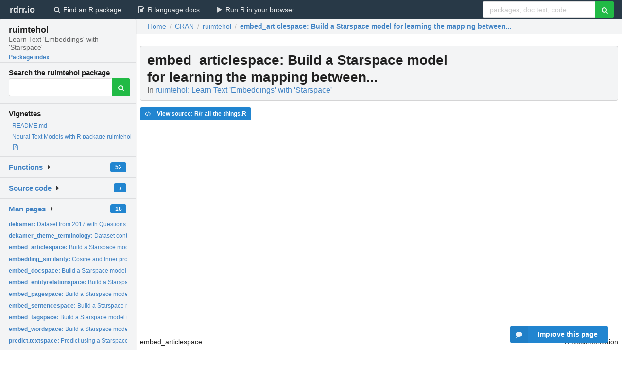

--- FILE ---
content_type: text/html; charset=utf-8
request_url: https://rdrr.io/cran/ruimtehol/man/embed_articlespace.html
body_size: 27701
content:


<!DOCTYPE html>
<html lang="en">
  <head>
    <meta charset="utf-8">
    
    <script async src="https://www.googletagmanager.com/gtag/js?id=G-LRSBGK4Q35"></script>
<script>
  window.dataLayer = window.dataLayer || [];
  function gtag(){dataLayer.push(arguments);}
  gtag('js', new Date());

  gtag('config', 'G-LRSBGK4Q35');
</script>

    <meta http-equiv="X-UA-Compatible" content="IE=edge">
    <meta name="viewport" content="width=device-width, initial-scale=1, minimum-scale=1">
    <meta property="og:title" content="embed_articlespace: Build a Starspace model for learning the mapping between... in ruimtehol: Learn Text &#39;Embeddings&#39; with &#39;Starspace&#39;" />
    

    <link rel="icon" href="/favicon.ico">

    <link rel="canonical" href="https://rdrr.io/cran/ruimtehol/man/embed_articlespace.html" />

    <link rel="search" type="application/opensearchdescription+xml" title="R Package Documentation" href="/opensearch.xml" />

    <!-- Hello from va2  -->

    <title>embed_articlespace: Build a Starspace model for learning the mapping between... in ruimtehol: Learn Text &#39;Embeddings&#39; with &#39;Starspace&#39;</title>

    <!-- HTML5 shim and Respond.js IE8 support of HTML5 elements and media queries -->
    <!--[if lt IE 9]>
      <script src="https://oss.maxcdn.com/html5shiv/3.7.2/html5shiv.min.js"></script>
      <script src="https://oss.maxcdn.com/respond/1.4.2/respond.min.js"></script>
    <![endif]-->

    
      
      
<link rel="stylesheet" href="/static/CACHE/css/dd7eaddf7db3.css" type="text/css" />

    

    
  

  <script type="application/ld+json">
{
  "@context": "http://schema.org",
  "@type": "Article",
  "mainEntityOfPage": {
    "@type": "WebPage",
    "@id": "https://rdrr.io/cran/ruimtehol/man/embed_articlespace.html"
  },
  "headline": "Build a Starspace model for learning the mapping between...",
  "datePublished": "2024-02-22T22:50:02+00:00",
  "dateModified": "2024-05-29T05:26:16.311965+00:00",
  "author": {
    "@type": "Person",
    "name": "Jan Wijffels [aut, cre, cph] (R wrapper),   BNOSAC [cph] (R wrapper),   Facebook, Inc. [cph] (Starspace (BSD licensed))"
  },
  "description": ""
}
  </script>

  <style>
    .hll { background-color: #ffffcc }
.pyg-c { color: #408080; font-style: italic } /* Comment */
.pyg-err { border: 1px solid #FF0000 } /* Error */
.pyg-k { color: #008000; font-weight: bold } /* Keyword */
.pyg-o { color: #666666 } /* Operator */
.pyg-ch { color: #408080; font-style: italic } /* Comment.Hashbang */
.pyg-cm { color: #408080; font-style: italic } /* Comment.Multiline */
.pyg-cp { color: #BC7A00 } /* Comment.Preproc */
.pyg-cpf { color: #408080; font-style: italic } /* Comment.PreprocFile */
.pyg-c1 { color: #408080; font-style: italic } /* Comment.Single */
.pyg-cs { color: #408080; font-style: italic } /* Comment.Special */
.pyg-gd { color: #A00000 } /* Generic.Deleted */
.pyg-ge { font-style: italic } /* Generic.Emph */
.pyg-gr { color: #FF0000 } /* Generic.Error */
.pyg-gh { color: #000080; font-weight: bold } /* Generic.Heading */
.pyg-gi { color: #00A000 } /* Generic.Inserted */
.pyg-go { color: #888888 } /* Generic.Output */
.pyg-gp { color: #000080; font-weight: bold } /* Generic.Prompt */
.pyg-gs { font-weight: bold } /* Generic.Strong */
.pyg-gu { color: #800080; font-weight: bold } /* Generic.Subheading */
.pyg-gt { color: #0044DD } /* Generic.Traceback */
.pyg-kc { color: #008000; font-weight: bold } /* Keyword.Constant */
.pyg-kd { color: #008000; font-weight: bold } /* Keyword.Declaration */
.pyg-kn { color: #008000; font-weight: bold } /* Keyword.Namespace */
.pyg-kp { color: #008000 } /* Keyword.Pseudo */
.pyg-kr { color: #008000; font-weight: bold } /* Keyword.Reserved */
.pyg-kt { color: #B00040 } /* Keyword.Type */
.pyg-m { color: #666666 } /* Literal.Number */
.pyg-s { color: #BA2121 } /* Literal.String */
.pyg-na { color: #7D9029 } /* Name.Attribute */
.pyg-nb { color: #008000 } /* Name.Builtin */
.pyg-nc { color: #0000FF; font-weight: bold } /* Name.Class */
.pyg-no { color: #880000 } /* Name.Constant */
.pyg-nd { color: #AA22FF } /* Name.Decorator */
.pyg-ni { color: #999999; font-weight: bold } /* Name.Entity */
.pyg-ne { color: #D2413A; font-weight: bold } /* Name.Exception */
.pyg-nf { color: #0000FF } /* Name.Function */
.pyg-nl { color: #A0A000 } /* Name.Label */
.pyg-nn { color: #0000FF; font-weight: bold } /* Name.Namespace */
.pyg-nt { color: #008000; font-weight: bold } /* Name.Tag */
.pyg-nv { color: #19177C } /* Name.Variable */
.pyg-ow { color: #AA22FF; font-weight: bold } /* Operator.Word */
.pyg-w { color: #bbbbbb } /* Text.Whitespace */
.pyg-mb { color: #666666 } /* Literal.Number.Bin */
.pyg-mf { color: #666666 } /* Literal.Number.Float */
.pyg-mh { color: #666666 } /* Literal.Number.Hex */
.pyg-mi { color: #666666 } /* Literal.Number.Integer */
.pyg-mo { color: #666666 } /* Literal.Number.Oct */
.pyg-sa { color: #BA2121 } /* Literal.String.Affix */
.pyg-sb { color: #BA2121 } /* Literal.String.Backtick */
.pyg-sc { color: #BA2121 } /* Literal.String.Char */
.pyg-dl { color: #BA2121 } /* Literal.String.Delimiter */
.pyg-sd { color: #BA2121; font-style: italic } /* Literal.String.Doc */
.pyg-s2 { color: #BA2121 } /* Literal.String.Double */
.pyg-se { color: #BB6622; font-weight: bold } /* Literal.String.Escape */
.pyg-sh { color: #BA2121 } /* Literal.String.Heredoc */
.pyg-si { color: #BB6688; font-weight: bold } /* Literal.String.Interpol */
.pyg-sx { color: #008000 } /* Literal.String.Other */
.pyg-sr { color: #BB6688 } /* Literal.String.Regex */
.pyg-s1 { color: #BA2121 } /* Literal.String.Single */
.pyg-ss { color: #19177C } /* Literal.String.Symbol */
.pyg-bp { color: #008000 } /* Name.Builtin.Pseudo */
.pyg-fm { color: #0000FF } /* Name.Function.Magic */
.pyg-vc { color: #19177C } /* Name.Variable.Class */
.pyg-vg { color: #19177C } /* Name.Variable.Global */
.pyg-vi { color: #19177C } /* Name.Variable.Instance */
.pyg-vm { color: #19177C } /* Name.Variable.Magic */
.pyg-il { color: #666666 } /* Literal.Number.Integer.Long */
  </style>


    
  </head>

  <body>
    <div class="ui darkblue top fixed inverted menu" role="navigation" itemscope itemtype="http://www.schema.org/SiteNavigationElement" style="height: 40px; z-index: 1000;">
      <a class="ui header item " href="/">rdrr.io<!-- <small>R Package Documentation</small>--></a>
      <a class='ui item ' href="/find/" itemprop="url"><i class='search icon'></i><span itemprop="name">Find an R package</span></a>
      <a class='ui item ' href="/r/" itemprop="url"><i class='file text outline icon'></i> <span itemprop="name">R language docs</span></a>
      <a class='ui item ' href="/snippets/" itemprop="url"><i class='play icon'></i> <span itemprop="name">Run R in your browser</span></a>

      <div class='right menu'>
        <form class='item' method='GET' action='/search'>
          <div class='ui right action input'>
            <input type='text' placeholder='packages, doc text, code...' size='24' name='q'>
            <button type="submit" class="ui green icon button"><i class='search icon'></i></button>
          </div>
        </form>
      </div>
    </div>

    
  



<div style='width: 280px; top: 24px; position: absolute;' class='ui vertical menu only-desktop bg-grey'>
  <a class='header  item' href='/cran/ruimtehol/' style='padding-bottom: 4px'>
    <h3 class='ui header' style='margin-bottom: 4px'>
      ruimtehol
      <div class='sub header'>Learn Text &#39;Embeddings&#39; with &#39;Starspace&#39;</div>
    </h3>
    <small style='padding: 0 0 16px 0px' class='fakelink'>Package index</small>
  </a>

  <form class='item' method='GET' action='/search'>
    <div class='sub header' style='margin-bottom: 4px'>Search the ruimtehol package</div>
    <div class='ui action input' style='padding-right: 32px'>
      <input type='hidden' name='package' value='ruimtehol'>
      <input type='hidden' name='repo' value='cran'>
      <input type='text' placeholder='' name='q'>
      <button type="submit" class="ui green icon button">
        <i class="search icon"></i>
      </button>
    </div>
  </form>

  
    <div class='header item' style='padding-bottom: 7px'>Vignettes</div>
    <small>
      <ul class='fakelist'>
        
          <li>
            <a href='/cran/ruimtehol/f/README.md'>
              README.md
              
            </a>
          </li>
        
          <li>
            <a href='/cran/ruimtehol/f/inst/doc/ground-control-to-ruimtehol.pdf' target='_blank' rel='noopener'>
              Neural Text Models with R package ruimtehol
              
                <i class='pdf file outline icon'></i>
              
            </a>
          </li>
        
      </ul>
    </small>
  

  <div class='ui floating dropdown item finder '>
  <b><a href='/cran/ruimtehol/api/'>Functions</a></b> <div class='ui blue label'>52</div>
  <i class='caret right icon'></i>
  
  
  
</div>

  <div class='ui floating dropdown item finder '>
  <b><a href='/cran/ruimtehol/f/'>Source code</a></b> <div class='ui blue label'>7</div>
  <i class='caret right icon'></i>
  
  
  
</div>

  <div class='ui floating dropdown item finder '>
  <b><a href='/cran/ruimtehol/man/'>Man pages</a></b> <div class='ui blue label'>18</div>
  <i class='caret right icon'></i>
  
    <small>
      <ul style='list-style-type: none; margin: 12px auto 0; line-height: 2.0; padding-left: 0px; padding-bottom: 8px;'>
        
          <li style='white-space: nowrap; text-overflow: clip; overflow: hidden;'><a href='/cran/ruimtehol/man/dekamer.html'><b>dekamer: </b>Dataset from 2017 with Questions and Answers in the Belgium...</a></li>
        
          <li style='white-space: nowrap; text-overflow: clip; overflow: hidden;'><a href='/cran/ruimtehol/man/dekamer_theme_terminology.html'><b>dekamer_theme_terminology: </b>Dataset containing relevant terminology for each theme of the...</a></li>
        
          <li style='white-space: nowrap; text-overflow: clip; overflow: hidden;'><a href='/cran/ruimtehol/man/embed_articlespace.html'><b>embed_articlespace: </b>Build a Starspace model for learning the mapping between...</a></li>
        
          <li style='white-space: nowrap; text-overflow: clip; overflow: hidden;'><a href='/cran/ruimtehol/man/embedding_similarity.html'><b>embedding_similarity: </b>Cosine and Inner product based similarity</a></li>
        
          <li style='white-space: nowrap; text-overflow: clip; overflow: hidden;'><a href='/cran/ruimtehol/man/embed_docspace.html'><b>embed_docspace: </b>Build a Starspace model for content-based recommendation</a></li>
        
          <li style='white-space: nowrap; text-overflow: clip; overflow: hidden;'><a href='/cran/ruimtehol/man/embed_entityrelationspace.html'><b>embed_entityrelationspace: </b>Build a Starspace model for entity relationship completion</a></li>
        
          <li style='white-space: nowrap; text-overflow: clip; overflow: hidden;'><a href='/cran/ruimtehol/man/embed_pagespace.html'><b>embed_pagespace: </b>Build a Starspace model for interest-based recommendation</a></li>
        
          <li style='white-space: nowrap; text-overflow: clip; overflow: hidden;'><a href='/cran/ruimtehol/man/embed_sentencespace.html'><b>embed_sentencespace: </b>Build a Starspace model to be used for sentence embedding</a></li>
        
          <li style='white-space: nowrap; text-overflow: clip; overflow: hidden;'><a href='/cran/ruimtehol/man/embed_tagspace.html'><b>embed_tagspace: </b>Build a Starspace model to be used for classification...</a></li>
        
          <li style='white-space: nowrap; text-overflow: clip; overflow: hidden;'><a href='/cran/ruimtehol/man/embed_wordspace.html'><b>embed_wordspace: </b>Build a Starspace model which calculates word embeddings</a></li>
        
          <li style='white-space: nowrap; text-overflow: clip; overflow: hidden;'><a href='/cran/ruimtehol/man/predict.textspace.html'><b>predict.textspace: </b>Predict using a Starspace model</a></li>
        
          <li style='white-space: nowrap; text-overflow: clip; overflow: hidden;'><a href='/cran/ruimtehol/man/range.textspace.html'><b>range.textspace: </b>Get the scale of embedding similarities alongside a Starspace...</a></li>
        
          <li style='white-space: nowrap; text-overflow: clip; overflow: hidden;'><a href='/cran/ruimtehol/man/starspace.html'><b>starspace: </b>Interface to Starspace for training a Starspace model</a></li>
        
          <li style='white-space: nowrap; text-overflow: clip; overflow: hidden;'><a href='/cran/ruimtehol/man/starspace_dictionary.html'><b>starspace_dictionary: </b>Get the dictionary of a Starspace model</a></li>
        
          <li style='white-space: nowrap; text-overflow: clip; overflow: hidden;'><a href='/cran/ruimtehol/man/starspace_embedding.html'><b>starspace_embedding: </b>Get the document or ngram embeddings</a></li>
        
          <li style='white-space: nowrap; text-overflow: clip; overflow: hidden;'><a href='/cran/ruimtehol/man/starspace_knn.html'><b>starspace_knn: </b>K-nearest neighbours using a Starspace model</a></li>
        
          <li style='white-space: nowrap; text-overflow: clip; overflow: hidden;'><a href='/cran/ruimtehol/man/starspace_load_model.html'><b>starspace_load_model: </b>Load a Starspace model</a></li>
        
          <li style='white-space: nowrap; text-overflow: clip; overflow: hidden;'><a href='/cran/ruimtehol/man/starspace_save_model.html'><b>starspace_save_model: </b>Save a starspace model as a binary or tab-delimited TSV file</a></li>
        
        <li style='padding-top: 4px; padding-bottom: 0;'><a href='/cran/ruimtehol/man/'><b>Browse all...</b></a></li>
      </ul>
    </small>
  
  
  
</div>


  

  
</div>



  <div class='desktop-pad' id='body-content'>
    <div class='ui fluid container bc-row' style='padding-left: 24px'>
      <div class='ui breadcrumb' itemscope itemtype="http://schema.org/BreadcrumbList">
        <a class='section' href="/">Home</a>

        <div class='divider'> / </div>

        <span itemprop="itemListElement" itemscope itemtype="http://schema.org/ListItem">
          <a class='section' itemscope itemtype="http://schema.org/Thing" itemprop="item" id="https://rdrr.io/all/cran/" href="/all/cran/">
            <span itemprop="name">CRAN</span>
          </a>
          <meta itemprop="position" content="1" />
        </span>

        <div class='divider'> / </div>

        <span itemprop="itemListElement" itemscope itemtype="http://schema.org/ListItem">
          <a class='section' itemscope itemtype="http://schema.org/Thing" itemprop="item" id="https://rdrr.io/cran/ruimtehol/" href="/cran/ruimtehol/">
            <span itemprop="name">ruimtehol</span>
          </a>
          <meta itemprop="position" content="2" />
        </span>

        <div class='divider'> / </div>

        <span itemprop="itemListElement" itemscope itemtype="http://schema.org/ListItem" class="active section">
          <a class='active section' itemscope itemtype="http://schema.org/Thing" itemprop="item" id="https://rdrr.io/cran/ruimtehol/man/embed_articlespace.html" href="https://rdrr.io/cran/ruimtehol/man/embed_articlespace.html">
            <strong itemprop="name">embed_articlespace</strong>: Build a Starspace model for learning the mapping between...
          </a>
          <meta itemprop="position" content="3" />
        </span>
      </div>
    </div>

    <div id='man-container' class='ui container' style='padding: 0px 8px'>
      
        
          <div class='only-desktop' style='float: right; width: 300px; height: 600px; margin-left: 16px;'>
            <ins class="adsbygoogle"
style="display:block;min-width:120px;max-width:300px;width:100%;height:600px"
data-ad-client="ca-pub-6535703173049909"
data-ad-slot="4796835387"
data-ad-format="vertical"></ins>
          </div>
        

        <!-- ethical is further down, under the title -->
      

      <h1 class='ui block header fit-content' id='manTitle'>
        <span id='manSlug'>embed_articlespace</span>: Build a Starspace model for learning the mapping between...
        <div class='sub header'>In <a href='/cran/ruimtehol/'>ruimtehol: Learn Text &#39;Embeddings&#39; with &#39;Starspace&#39;</a>
      </h1>

      

      <p>
        
      </p>

      <p>
        
          <a class='ui blue label' href='/cran/ruimtehol/src/R/r-all-the-things.R'><i class='code icon'></i> View source: R/r-all-the-things.R</a>
        
      </p>

      <div class="container">
<table style="width: 100%;"><tr><td>embed_articlespace</td><td style="text-align: right;">R Documentation</td></tr></table>
<h2 id="embed_articlespace">Build a Starspace model for learning the mapping between sentences and articles (articlespace)</h2>
<h3>Description</h3>
<p>Build a Starspace model for learning the mapping between sentences and articles (articlespace)
</p>
<h3>Usage</h3>
<pre><code class="language-R">embed_articlespace(
  x,
  model = "articlespace.bin",
  early_stopping = 0.75,
  useBytes = FALSE,
  ...
)
</code></pre>
<h3>Arguments</h3>
<table>
<tr><td><code id="embed_articlespace_:_x">x</code></td>
<td>
<p>a data.frame with sentences containing the columns doc_id, sentence_id and token
The doc_id is just an article or document identifier,
the sentence_id column is a character field which contains words which are separated by a space and should not contain any tab characters</p>
</td></tr>
<tr><td><code id="embed_articlespace_:_model">model</code></td>
<td>
<p>name of the model which will be saved, passed on to <code>starspace</code></p>
</td></tr>
<tr><td><code id="embed_articlespace_:_early_stopping">early_stopping</code></td>
<td>
<p>the percentage of the data that will be used as training data. If set to a value smaller than 1, 1-<code>early_stopping</code> percentage of the data which will be used as the validation set and early stopping will be executed. Defaults to 0.75.</p>
</td></tr>
<tr><td><code id="embed_articlespace_:_useBytes">useBytes</code></td>
<td>
<p>set to TRUE to avoid re-encoding when writing out train and/or test files. See <code>writeLines</code> for details</p>
</td></tr>
<tr><td><code id="embed_articlespace_:_...">...</code></td>
<td>
<p>further arguments passed on to <code>starspace</code> except file, trainMode and fileFormat</p>
</td></tr>
</table>
<h3>Value</h3>
<p>an object of class <code>textspace</code> as returned by <code>starspace</code>.
</p>
<h3>Examples</h3>
<pre><code class="language-R">
library(udpipe)
data(brussels_reviews_anno, package = "udpipe")
x &lt;- subset(brussels_reviews_anno, language == "nl")
x$token &lt;- x$lemma
x &lt;- x[, c("doc_id", "sentence_id", "token")]
set.seed(123456789)
model &lt;- embed_articlespace(x, early_stopping = 1,
                            dim = 25, epoch = 25, minCount = 2,
                            negSearchLimit = 1, maxNegSamples = 2)
plot(model)
sentences &lt;- c("ook de keuken zijn zeer goed uitgerust .",
               "het appartement zijn met veel smaak inrichten en zeer proper .")
predict(model, sentences, type = "embedding")
starspace_embedding(model, sentences)

## Not run: 
library(udpipe)
data(dekamer, package = "ruimtehol")
dekamer &lt;- subset(dekamer, question_theme_main == "DEFENSIEBELEID")
x &lt;- udpipe(dekamer$question, "dutch", tagger = "none", parser = "none", trace = 100)
x &lt;- x[, c("doc_id", "sentence_id", "sentence", "token")]
set.seed(123456789)
model &lt;- embed_articlespace(x, early_stopping = 0.8, dim = 15, epoch = 5, minCount = 5)
plot(model)

embeddings &lt;- starspace_embedding(model, unique(x$sentence), type = "document")
dim(embeddings)

sentence &lt;- "Wat zijn de cijfers qua doorstroming van 2016?"
embedding_sentence &lt;- starspace_embedding(model, sentence, type = "document")
mostsimilar &lt;- embedding_similarity(embeddings, embedding_sentence)
head(sort(mostsimilar[, 1], decreasing = TRUE), 3)

## clean up for cran
file.remove(list.files(pattern = ".udpipe$"))

## End(Not run)
</code></pre>
</div>


      

      

      <br />

      <div class='only-mobile' style='width: 320px; height: 100px; text-align: center;'><!-- rdrr-mobile-responsive -->
<ins class="adsbygoogle"
    style="display:block"
    data-ad-client="ca-pub-6535703173049909"
    data-ad-slot="4915028187"
    data-ad-format="auto"></ins></div>

      <small><a href="/cran/ruimtehol/">ruimtehol documentation</a> built on May 29, 2024, 5:26 a.m.</small>


      <br />
      <br />

      <div class='ui message'>
        <div class='ui stackable grid'>
          <div class='ten wide column'>
            <h2 class='ui header'>Related to <a href=''>embed_articlespace</a> in <a href='/cran/ruimtehol/'>ruimtehol</a>...</h2>
          </div>
          <div class='six wide column'>
            <form class='ui form' method='GET' action='/search'>
              <div class='ui action input'>
                <input type='hidden' name='package' value='ruimtehol'>
                <input type='hidden' name='repo' value='cran'>
                <input type='text' placeholder='embed_articlespace' name='q' size='32'>
                <button type="submit" class="ui green button"><i class='search icon'></i></button>
              </div>
            </form>
          </div>
        </div>

        <div class='ui three column stackable grid'>
          <div class='column'>
            <div class='ui link list'>
              <!-- <a class='header item'>embed_articlespace source code</a> -->
              <a class='fakelink item' href='/cran/ruimtehol/'><b>ruimtehol index</b></a>
              
            </div>
          </div>

          <div class='column'>
            <div class='ui link list'>
              
                <a class='fakelink item' href='/cran/ruimtehol/f/README.md'>
                  README.md
                  
                </a>
              
                <a class='fakelink item' href='/cran/ruimtehol/f/inst/doc/ground-control-to-ruimtehol.pdf' target='_blank' rel='noopener'>
                  Neural Text Models with R package ruimtehol
                  
                    <i class='pdf file outline icon'></i>
                  
                </a>
              
            </div>
          </div>

          

          
        </div>
      </div>
    </div>

    <div class="ui inverted darkblue vertical footer segment" style='margin-top: 16px; padding: 32px;'>
  <div class="ui center aligned container">
    <div class="ui stackable inverted divided three column centered grid">
      <div class="five wide column">
        <h4 class="ui inverted header">R Package Documentation</h4>
        <div class='ui inverted link list'>
          <a class='item' href='/' >rdrr.io home</a>
          <a class='item' href='/r/'>R language documentation</a>
          <a class='item' href='/snippets/'>Run R code online</a>
        </div>
      </div>
      <div class="five wide column">
        <h4 class="ui inverted header">Browse R Packages</h4>
        <div class='ui inverted link list'>
          <a class='item' href='/all/cran/'>CRAN packages</a>
          <a class='item' href='/all/bioc/'>Bioconductor packages</a>
          <a class='item' href='/all/rforge/'>R-Forge packages</a>
          <a class='item' href='/all/github/'>GitHub packages</a>
        </div>
      </div>
      <div class="five wide column">
        <h4 class="ui inverted header">We want your feedback!</h4>
        <small>Note that we can't provide technical support on individual packages. You should contact the package authors for that.</small>
        <div class='ui inverted link list'>
          <a class='item' href="https://twitter.com/intent/tweet?screen_name=rdrrHQ">
            <div class='ui large icon label twitter-button-colour'>
              <i class='whiteish twitter icon'></i> Tweet to @rdrrHQ
            </div>
          </a>

          <a class='item' href="https://github.com/rdrr-io/rdrr-issues/issues">
            <div class='ui large icon label github-button-colour'>
              <i class='whiteish github icon'></i> GitHub issue tracker
            </div>
          </a>

          <a class='item' href="mailto:ian@mutexlabs.com">
            <div class='ui teal large icon label'>
              <i class='whiteish mail outline icon'></i> ian@mutexlabs.com
            </div>
          </a>

          <a class='item' href="https://ianhowson.com">
            <div class='ui inverted large image label'>
              <img class='ui avatar image' src='/static/images/ianhowson32.png'> <span class='whiteish'>Personal blog</span>
            </div>
          </a>
        </div>
      </div>
    </div>
  </div>

  
  <br />
  <div class='only-mobile' style='min-height: 120px'>
    &nbsp;
  </div>
</div>
  </div>


    <!-- suggestions button -->
    <div style='position: fixed; bottom: 2%; right: 2%; z-index: 1000;'>
      <div class="ui raised segment surveyPopup" style='display:none'>
  <div class="ui large header">What can we improve?</div>

  <div class='content'>
    <div class="ui form">
      <div class="field">
        <button class='ui fluid button surveyReasonButton'>The page or its content looks wrong</button>
      </div>

      <div class="field">
        <button class='ui fluid button surveyReasonButton'>I can't find what I'm looking for</button>
      </div>

      <div class="field">
        <button class='ui fluid button surveyReasonButton'>I have a suggestion</button>
      </div>

      <div class="field">
        <button class='ui fluid button surveyReasonButton'>Other</button>
      </div>

      <div class="field">
        <label>Extra info (optional)</label>
        <textarea class='surveyText' rows='3' placeholder="Please enter more detail, if you like. Leave your email address if you'd like us to get in contact with you."></textarea>
      </div>

      <div class='ui error message surveyError' style='display: none'></div>

      <button class='ui large fluid green disabled button surveySubmitButton'>Submit</button>
    </div>
  </div>
</div>

      <button class='ui blue labeled icon button surveyButton only-desktop' style='display: none; float: right;'><i class="comment icon"></i> Improve this page</button>
      
    </div>

    
      <script async src="//pagead2.googlesyndication.com/pagead/js/adsbygoogle.js"></script>
    

    
  


    <div class="ui modal snippetsModal">
  <div class="header">
    Embedding an R snippet on your website
  </div>
  <div class="content">
    <div class="description">
      <p>Add the following code to your website.</p>

      <p>
        <textarea class='codearea snippetEmbedCode' rows='5' style="font-family: Consolas,Monaco,'Andale Mono',monospace;">REMOVE THIS</textarea>
        <button class='ui blue button copyButton' data-clipboard-target='.snippetEmbedCode'>Copy to clipboard</button>
      </p>

      <p>For more information on customizing the embed code, read <a href='/snippets/embedding/'>Embedding Snippets</a>.</p>
    </div>
  </div>
  <div class="actions">
    <div class="ui button">Close</div>
  </div>
</div>

    
    <script type="text/javascript" src="/static/CACHE/js/73d0b6f91493.js"></script>

    
    <script type="text/javascript" src="/static/CACHE/js/484b2a9a799d.js"></script>

    
    <script type="text/javascript" src="/static/CACHE/js/4f8010c72628.js"></script>

    
  <script>
    g_package_name = 'ruimtehol';
  </script>


    
  
<link rel="stylesheet" href="/static/CACHE/css/dd7eaddf7db3.css" type="text/css" />



    <link rel="stylesheet" href="//fonts.googleapis.com/css?family=Open+Sans:400,400italic,600,600italic,800,800italic">
    <link rel="stylesheet" href="//fonts.googleapis.com/css?family=Oswald:400,300,700">
  </body>
</html>


--- FILE ---
content_type: text/html; charset=utf-8
request_url: https://www.google.com/recaptcha/api2/aframe
body_size: 250
content:
<!DOCTYPE HTML><html><head><meta http-equiv="content-type" content="text/html; charset=UTF-8"></head><body><script nonce="rayKtEFsHV9-SZfTfJQ06Q">/** Anti-fraud and anti-abuse applications only. See google.com/recaptcha */ try{var clients={'sodar':'https://pagead2.googlesyndication.com/pagead/sodar?'};window.addEventListener("message",function(a){try{if(a.source===window.parent){var b=JSON.parse(a.data);var c=clients[b['id']];if(c){var d=document.createElement('img');d.src=c+b['params']+'&rc='+(localStorage.getItem("rc::a")?sessionStorage.getItem("rc::b"):"");window.document.body.appendChild(d);sessionStorage.setItem("rc::e",parseInt(sessionStorage.getItem("rc::e")||0)+1);localStorage.setItem("rc::h",'1769095372476');}}}catch(b){}});window.parent.postMessage("_grecaptcha_ready", "*");}catch(b){}</script></body></html>